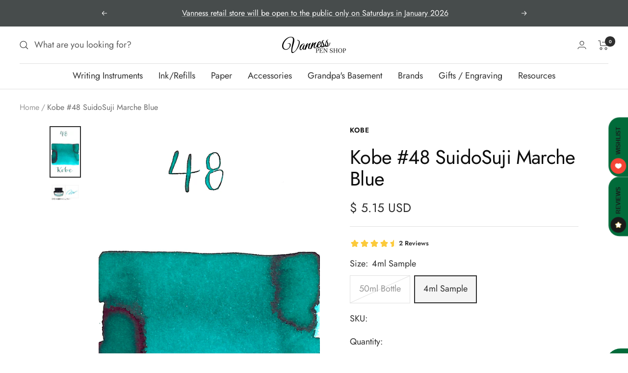

--- FILE ---
content_type: text/javascript; charset=utf-8
request_url: https://vanness1938.com/products/kobe-48-suidosuji-marche-blue.js
body_size: 1129
content:
{"id":8812992134,"title":"Kobe #48 SuidoSuji Marche Blue","handle":"kobe-48-suidosuji-marche-blue","description":"\u003cp\u003e\u003cspan\u003eKobe 48 SuidoSuji Marche Blue is a bright turquoise blue with medium shading and a pop of pink sheen in large swabs. It dries in 30 seconds in a medium nib on Rhodia and has a wet flow. Kobe ink is made in Japan.\u003c\/span\u003e\u003c\/p\u003e\n\u003cp\u003e\u003cspan\u003eCustom turquoise fountain pen ink made for the Nagasawa Pen Store in Japan.\u003c\/span\u003e\u003c\/p\u003e\n\u003cp\u003e\u003cspan\u003eSuidoSuji Marche Blue (Suido Avenue Marche Blue)\u003c\/span\u003e\u003c\/p\u003e\n\u003cp\u003e\u003cspan\u003eAbout 600 unique stores are on Suido Avenue, the main shopping street. The memories of the good old days have remained in this shopping district. Marche Blue is a bright turquoise color that represents the happy people that fill this shopping area.\u003c\/span\u003e\u003c\/p\u003e\n\u003ctable width=\"174\" cellspacing=\"0\" cellpadding=\"0\" border=\"0\"\u003e\n\u003ccolgroup\u003e\u003ccol span=\"2\" width=\"87\"\u003e\u003c\/colgroup\u003e\n\u003ctbody\u003e\n\u003ctr height=\"24\"\u003e\n\u003ctd width=\"87\" class=\"xl65\" height=\"24\"\u003eBrand\u003c\/td\u003e\n\u003ctd width=\"87\" class=\"xl66\"\u003eKobe\u003c\/td\u003e\n\u003c\/tr\u003e\n\u003ctr height=\"71\"\u003e\n\u003ctd width=\"87\" class=\"xl67\" height=\"71\"\u003eInk Name\u003c\/td\u003e\n\u003ctd width=\"87\" class=\"xl68\"\u003e48 SuidoSuji Marche Blue\u003c\/td\u003e\n\u003c\/tr\u003e\n\u003ctr height=\"47\"\u003e\n\u003ctd width=\"87\" class=\"xl67\" height=\"47\"\u003eCountry of Origin\u003c\/td\u003e\n\u003ctd width=\"87\" class=\"xl68\"\u003eJapan\u003c\/td\u003e\n\u003c\/tr\u003e\n\u003ctr height=\"24\"\u003e\n\u003ctd width=\"87\" class=\"xl67\" height=\"24\"\u003eColor\u003c\/td\u003e\n\u003ctd width=\"87\" class=\"xl68\"\u003eBlue\u003c\/td\u003e\n\u003c\/tr\u003e\n\u003ctr height=\"115\"\u003e\n\u003ctd width=\"87\" class=\"xl67\" height=\"115\"\u003eDry Time\u003c\/td\u003e\n\u003ctd width=\"87\" class=\"xl68\"\u003e30 seconds in a Pilot VP medium nib on Rhodia\u003c\/td\u003e\n\u003c\/tr\u003e\n\u003ctr height=\"24\"\u003e\n\u003ctd width=\"87\" class=\"xl67\" height=\"24\"\u003eFlow\u003c\/td\u003e\n\u003ctd width=\"87\" class=\"xl68\"\u003eWet\u003c\/td\u003e\n\u003c\/tr\u003e\n\u003ctr height=\"24\"\u003e\n\u003ctd width=\"87\" class=\"xl67\" height=\"24\"\u003eShading\u003c\/td\u003e\n\u003ctd width=\"87\" class=\"xl68\"\u003eMedium\u003c\/td\u003e\n\u003c\/tr\u003e\n\u003ctr height=\"69\"\u003e\n\u003ctd width=\"87\" class=\"xl67\" height=\"69\"\u003eSheen\u003c\/td\u003e\n\u003ctd width=\"87\" class=\"xl68\"\u003ePink sheen in large swabs\u003c\/td\u003e\n\u003c\/tr\u003e\n\u003ctr height=\"24\"\u003e\n\u003ctd width=\"87\" class=\"xl67\" height=\"24\"\u003eShimmer\u003c\/td\u003e\n\u003ctd width=\"87\" class=\"xl68\"\u003eNo\u003c\/td\u003e\n\u003c\/tr\u003e\n\u003ctr height=\"47\"\u003e\n\u003ctd width=\"87\" class=\"xl67\" height=\"47\"\u003eLimited Edition\u003c\/td\u003e\n\u003ctd width=\"87\" class=\"xl68\"\u003eNo\u003c\/td\u003e\n\u003c\/tr\u003e\n\u003ctr height=\"47\"\u003e\n\u003ctd width=\"87\" class=\"xl67\" height=\"47\"\u003eWater Resistance\u003c\/td\u003e\n\u003ctd width=\"87\" class=\"xl68\"\u003eNo\u003c\/td\u003e\n\u003c\/tr\u003e\n\u003ctr height=\"24\"\u003e\n\u003ctd width=\"87\" class=\"xl67\" height=\"24\"\u003eIron Gall\u003c\/td\u003e\n\u003ctd width=\"87\" class=\"xl68\"\u003eNo\u003c\/td\u003e\n\u003c\/tr\u003e\n\u003c\/tbody\u003e\n\u003c\/table\u003e","published_at":"2016-08-09T14:55:00-05:00","created_at":"2016-10-25T13:16:33-05:00","vendor":"Kobe","type":"Ink","tags":["Bottled Ink","Eligible for Discount Code","Ink Sample","Made in Japan","Turquoise Ink"],"price":515,"price_min":515,"price_max":3000,"available":true,"price_varies":true,"compare_at_price":null,"compare_at_price_min":0,"compare_at_price_max":0,"compare_at_price_varies":false,"variants":[{"id":31622211398,"title":"50ml Bottle","option1":"50ml Bottle","option2":null,"option3":null,"sku":"657863","requires_shipping":true,"taxable":true,"featured_image":{"id":20372261894,"product_id":8812992134,"position":2,"created_at":"2016-11-15T17:56:34-06:00","updated_at":"2019-10-18T17:52:33-05:00","alt":null,"width":172,"height":113,"src":"https:\/\/cdn.shopify.com\/s\/files\/1\/0648\/5185\/products\/kim-48.jpg?v=1571439153","variant_ids":[31622211398]},"available":false,"name":"Kobe #48 SuidoSuji Marche Blue - 50ml Bottle","public_title":"50ml Bottle","options":["50ml Bottle"],"price":3000,"weight":173,"compare_at_price":null,"inventory_quantity":0,"inventory_management":"shopify","inventory_policy":"deny","barcode":"4571411657863","featured_media":{"alt":null,"id":108302925929,"position":2,"preview_image":{"aspect_ratio":1.522,"height":113,"width":172,"src":"https:\/\/cdn.shopify.com\/s\/files\/1\/0648\/5185\/products\/kim-48.jpg?v=1571439153"}},"requires_selling_plan":false,"selling_plan_allocations":[]},{"id":32933368070,"title":"4ml Sample","option1":"4ml Sample","option2":null,"option3":null,"sku":"","requires_shipping":true,"taxable":true,"featured_image":{"id":2032350593054,"product_id":8812992134,"position":1,"created_at":"2018-02-06T14:15:27-06:00","updated_at":"2019-10-18T17:52:33-05:00","alt":null,"width":575,"height":1000,"src":"https:\/\/cdn.shopify.com\/s\/files\/1\/0648\/5185\/products\/Kobe_48.png?v=1571439153","variant_ids":[32933368070]},"available":true,"name":"Kobe #48 SuidoSuji Marche Blue - 4ml Sample","public_title":"4ml Sample","options":["4ml Sample"],"price":515,"weight":11,"compare_at_price":null,"inventory_quantity":3,"inventory_management":"shopify","inventory_policy":"deny","barcode":"","featured_media":{"alt":null,"id":108302893161,"position":1,"preview_image":{"aspect_ratio":0.575,"height":1000,"width":575,"src":"https:\/\/cdn.shopify.com\/s\/files\/1\/0648\/5185\/products\/Kobe_48.png?v=1571439153"}},"requires_selling_plan":false,"selling_plan_allocations":[]}],"images":["\/\/cdn.shopify.com\/s\/files\/1\/0648\/5185\/products\/Kobe_48.png?v=1571439153","\/\/cdn.shopify.com\/s\/files\/1\/0648\/5185\/products\/kim-48.jpg?v=1571439153"],"featured_image":"\/\/cdn.shopify.com\/s\/files\/1\/0648\/5185\/products\/Kobe_48.png?v=1571439153","options":[{"name":"Size","position":1,"values":["50ml Bottle","4ml Sample"]}],"url":"\/products\/kobe-48-suidosuji-marche-blue","media":[{"alt":null,"id":108302893161,"position":1,"preview_image":{"aspect_ratio":0.575,"height":1000,"width":575,"src":"https:\/\/cdn.shopify.com\/s\/files\/1\/0648\/5185\/products\/Kobe_48.png?v=1571439153"},"aspect_ratio":0.575,"height":1000,"media_type":"image","src":"https:\/\/cdn.shopify.com\/s\/files\/1\/0648\/5185\/products\/Kobe_48.png?v=1571439153","width":575},{"alt":null,"id":108302925929,"position":2,"preview_image":{"aspect_ratio":1.522,"height":113,"width":172,"src":"https:\/\/cdn.shopify.com\/s\/files\/1\/0648\/5185\/products\/kim-48.jpg?v=1571439153"},"aspect_ratio":1.522,"height":113,"media_type":"image","src":"https:\/\/cdn.shopify.com\/s\/files\/1\/0648\/5185\/products\/kim-48.jpg?v=1571439153","width":172}],"requires_selling_plan":false,"selling_plan_groups":[]}